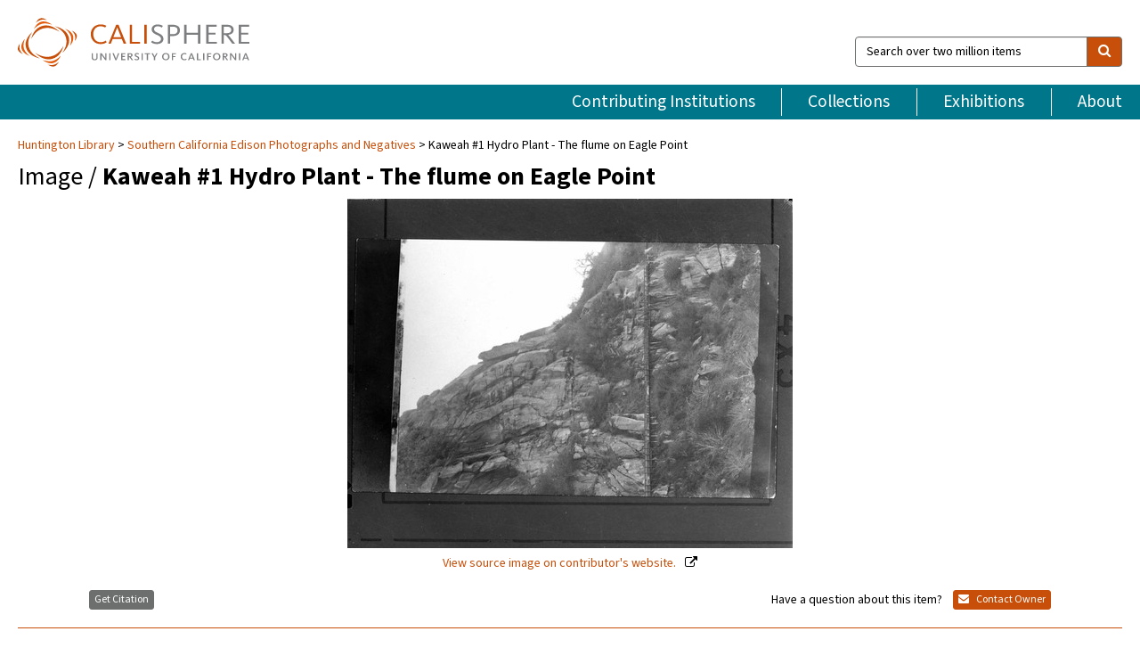

--- FILE ---
content_type: text/html; charset=UTF-8
request_url: https://calisphere.org/item/6e1eab4caf0c744b4d9b5e15afbf7ae1/
body_size: 2419
content:
<!DOCTYPE html>
<html lang="en">
<head>
    <meta charset="utf-8">
    <meta name="viewport" content="width=device-width, initial-scale=1">
    <title></title>
    <style>
        body {
            font-family: "Arial";
        }
    </style>
    <script type="text/javascript">
    window.awsWafCookieDomainList = [];
    window.gokuProps = {
"key":"AQIDAHjcYu/GjX+QlghicBgQ/7bFaQZ+m5FKCMDnO+vTbNg96AHf0QDR8N4FZ0BkUn8kcucXAAAAfjB8BgkqhkiG9w0BBwagbzBtAgEAMGgGCSqGSIb3DQEHATAeBglghkgBZQMEAS4wEQQMuq52ahLIzXS391ltAgEQgDujRkBXrrIUjgs1lAsFcu/9kgpI/IuavohSG7yE1BYsDzpFl4iqc4edkSwfTozI/iGO7lnWq3QC9N4X1w==",
          "iv":"D549tQHopgAAAcG8",
          "context":"qxShuY0nHh+aUp9PFhYYaRQrt+sZqPZUpXrj9WjRyrddq/pxBjS4cTvpogMi4sEC6xU17G2k5Bm8Qok2egGoGf4wz393JDh4BObEaBHkCKihlDwz7Z9a/N8WxZoz1ST2+RBD7fqBy629JXLaZuivUORgMNqJxx5CCELryaGa9jeskPKjkPHhhmDrRHNrHMzoN1b71AGcnECYKQVqNBGvpdfr0MXTakPgMRBoZSCpEXsjIMqQui+9s52YXLHuHraNm0kMi2TU+0y/nleGFPmpYJRFi9pIFkfpIx3HhhyKasokVuiJ+IvEimdD48DSKlXwNO1O6nl5ORyTuI+Cms+nHspIG7OgKOSxIKvb9on/XLOf7HjqmOPCkYSl79jeLX+jRauWwh6zktyMFLwwkMH4qn/H6hpJnMKtiAXlfcBOtFSGWIN+UbGXWNSm12j2ahBrN4atKdmOTxnamTMGrW0N0JGMlWKQbfxocyL087o1D+cIl2PBBvbC+vGjDJujLeHVopBFp1SgsSFVhzbMH4Vu/8gVnom4nGAHvNDyzQIMKlDB4R/6oLjXeebq1Au9Nd5NVgJ6LOAoz9gAXocWnXNEldyKkRoNsBIu/gVlg+9IfTnXCcFF0eTnNrjToOLHCaqzkEQvTsYH6dWLa8WVtmmOMX/QNuqLmqPAk9PMNlnb/Djq66k4lbaJGdNgv9aXQboWyUCFCdwXWjut3m+bPpljnlOKh90lrsDxN5asRMJxPmkDfPOMwcWanuQTnxjFbE6Bi7vsOi+406ePXB3m33LoliHeUh3E2TYYPg=="
};
    </script>
    <script src="https://5ec2a1ad32dc.d0db0a30.us-east-2.token.awswaf.com/5ec2a1ad32dc/46ee5c03b714/dcb236b90520/challenge.js"></script>
</head>
<body>
    <div id="challenge-container"></div>
    <script type="text/javascript">
        AwsWafIntegration.saveReferrer();
        AwsWafIntegration.checkForceRefresh().then((forceRefresh) => {
            if (forceRefresh) {
                AwsWafIntegration.forceRefreshToken().then(() => {
                    window.location.reload(true);
                });
            } else {
                AwsWafIntegration.getToken().then(() => {
                    window.location.reload(true);
                });
            }
        });
    </script>
    <noscript>
        <h1>JavaScript is disabled</h1>
        In order to continue, we need to verify that you're not a robot.
        This requires JavaScript. Enable JavaScript and then reload the page.
    </noscript>
</body>
</html>

--- FILE ---
content_type: text/html; charset=utf-8
request_url: https://calisphere.org/item/6e1eab4caf0c744b4d9b5e15afbf7ae1/
body_size: 8661
content:


<!doctype html>
<html lang="en" class="no-js no-jquery">
  <head>
    <meta property="fb:app_id" content="416629941766392" />
    <meta charset="utf-8">
    

  
<title>Kaweah #1 Hydro Plant - The flume on Eagle Point — Calisphere</title>
    <!-- social media "cards" -->
    <!--  ↓ $('meta[property=og\\:type]) start marker for pjax hack -->
    <meta property="og:type" content="website" />
    <meta property="og:site_name" content="Calisphere"/>
    <meta name="google-site-verification" content="zswkUoo5r_a8EcfZAPG__mc9SyeH4gX4x3_cHsOwwmk" />
    <!--  ↕ stuff in the middle gets swapped out on `pjax:success` -->
    <meta name="twitter:card" content="summary_large_image" />
    <meta name="twitter:title" property="og:title" content="Kaweah #1 Hydro Plant - The flume on Eagle Point" />
    <meta name="twitter:description" property="og:description" content="
      Kaweah #1 Hydro Plant - The flume on Eagle Point.
    " />
    
      <meta name="og:image" content="https://calisphere.org/crop/999x999/27711/8c601ccee4321154712d2634bd9c96a3" />
    
    <link rel="canonical" href="https://calisphere.org/item/6e1eab4caf0c744b4d9b5e15afbf7ae1/" />
    
    <!--  ↓ $('meta[name=twitter\\:creator]') this should come last for pjax hack -->
    <meta name="twitter:creator" content="@calisphere" />



    <meta name="viewport" content="width=device-width, initial-scale=1.0, user-scalable=yes">
    <link rel="apple-touch-icon-precomposed" href="/favicon-152x152.png?v=2">
    <!-- Force favicon refresh per this stack overflow: http://stackoverflow.com/questions/2208933/how-do-i-force-a-favicon-refresh -->
    
    
      <link rel="stylesheet" href="/static_root/styles/vendor.fec1607d3047.css" />
      <link rel="stylesheet" href="/static_root/styles/main.2a3435242b4c.css" />
    
    
    
    
    
      <script></script>
    
    <script>
      //no-jquery class is now effectively a no-js class
      document.getElementsByTagName('html')[0].classList.remove('no-jquery');
    </script>
    




<!-- Matomo -->
<script>
  var _paq = window._paq = window._paq || [];
  /* tracker methods like "setCustomDimension" should be called before "trackPageView" */
  (function() {
    var u="//matomo.cdlib.org/";
    _paq.push(['setTrackerUrl', u+'matomo.php']);
    _paq.push(['setSiteId', '5']);
    var d=document, g=d.createElement('script'), s=d.getElementsByTagName('script')[0];
    g.async=true; g.src=u+'matomo.js'; s.parentNode.insertBefore(g,s);
  })();
</script>
<!-- End Matomo Code -->


  </head>
  <body>
    
    <div class="container-fluid">
      <a href="#js-pageContent" class="skipnav">Skip to main content</a>
      <header class="header">
        <button class="header__mobile-nav-button js-global-header__bars-icon" aria-label="navigation">
          <i class="fa fa-bars"></i>
        </button>
        <a class="header__logo js-global-header-logo" href="/">
          <img src="/static_root/images/logo-calisphere.3beaef457f80.svg" alt="Calisphere">
        </a>
        <button class="header__mobile-search-button js-global-header__search-icon" aria-label="search">
          <i class="fa fa-search"></i>
        </button>

        <div class="header__search mobile-nav__item js-global-header__search is-closed">
          <form class="global-search" role="search" id="js-searchForm" action="/search/" method="get">
            <label class="sr-only" for="header__search-field">Search over two million items</label>
            <div class="input-group">
              <input id="header__search-field" form="js-searchForm" name="q" value="" type="search" class="form-control global-search__field js-globalSearch" placeholder="Search over two million items">
              <span class="input-group-btn">
                <button class="btn btn-default global-search__button" type="submit" aria-label="search">
                  <span class="fa fa-search"></span>
                </button>
              </span>
            </div>
          </form>
        </div>
        <div class="header__nav js-global-header__mobile-links is-closed" aria-expanded="false">
          <nav class="header-nav mobile-nav" aria-label="main navigation">
            <ul>
              <li>
                <a href="/institutions/" data-pjax="js-pageContent">Contributing Institutions</a>
              </li>
              <li>
                <a href="/collections/" data-pjax="js-pageContent">Collections</a>
              </li>
              <li>
                <a href="/exhibitions/" data-pjax="js-pageContent">Exhibitions</a>
              </li>
              <li>
                <a href="/about/" data-pjax="js-pageContent">About</a>
              </li>
            </ul>
          </nav>
        </div>
      </header>
      <main id="js-pageContent">

<div id="js-itemContainer" class="obj__container" data-itemId="6e1eab4caf0c744b4d9b5e15afbf7ae1">
  
    

<nav class="breadcrumb--style2" aria-label="breadcrumb navigation">
  <ul>
  
    <li>
      <a href="/institution/304/collections/" data-pjax="js-pageContent">
      
      Huntington Library
      </a>
    </li>
  

  
    <li>
      <a href="/collections/27711/" data-pjax="js-pageContent" class="js-relatedCollection">Southern California Edison Photographs and Negatives</a>
    </li>
  
    <li>Kaweah #1 Hydro Plant - The flume on Eagle Point</li>
  </ul>
</nav>

<h1 class="obj__heading">
  
    Image
  
 / <strong>Kaweah #1 Hydro Plant - The flume on Eagle Point</strong></h1>

<div id="js-objectViewport" data-item_id="6e1eab4caf0c744b4d9b5e15afbf7ae1">

  <div class="obj-container__simple-image">

  
  <a class="obj__link"
    
      href="http://hdl.huntington.org/cdm/ref/collection/p16003coll2/id/2601"
    
  >
  
    
      <div class="obj__icon-container">
        
          
          <img class="obj__simple-image" src="/clip/500x500/27711/8c601ccee4321154712d2634bd9c96a3" alt="Kaweah #1 Hydro Plant - The flume on Eagle Point" width=1010 height=792 style="
            width:
              
                
                  500px
                
              ; 
            height: 
              
                auto
              ;">
          
        

        
          
            <div class="obj__overlay-icon image"></div>
          
        
      </div>
    
    
    <div class="obj__caption">
      
        
          View source image
        
         on contributor's website.
      
    </div>
    
  
  </a>
  

</div>


</div>



<div class="modal fade" id="citationModal" tabindex="-1" role="dialog" aria-labelledby="citationModalTitle">
  <div class="modal-dialog" role="document">
    <div class="modal-content">
      <div class="modal-header">
        <button type="button" class="close" data-dismiss="modal" aria-label="Close"><span aria-hidden="true">&times;</span></button>
        <h4 class="modal-title" id="citationModalTitle">Get Citation</h4>
        <p class="margin-bottom-0">We recommend you include the following information in your citation. Look below the item for additional data you may want to include.</p>
      </div>
      <div class="modal-body">
        <textarea class="citation__textarea" aria-label="Citation" onclick="this.focus();this.select()">
Title: Kaweah #1 Hydro Plant - The flume on Eagle Point
Date: 1903
Collection: Southern California Edison Photographs and Negatives
Owning Institution: Huntington Library
Source: Calisphere
Date of access: January 21 2026 06:01
Permalink: https://calisphere.org/item/6e1eab4caf0c744b4d9b5e15afbf7ae1/</textarea>
      </div>
      <div class="modal-footer">
        <button type="button" class="btn btn-default" data-dismiss="modal">Close</button>
      </div>
    </div>
  </div>
</div>

<div class="modal fade" id="contactOwnerModal" tabindex="-1" role="dialog" aria-labelledby="contactOwnerModalTitle">
  <div class="modal-dialog" role="document">
    <div class="modal-content">
      <div class="modal-header">
        <button type="button" class="close" data-dismiss="modal" aria-label="Close"><span aria-hidden="true">&times;</span></button>
        <h4 class="modal-title" id="contactOwnerModalTitle">Contact Owning Institution</h4>
        <p class="margin-bottom-0">All fields are required.</p>
      </div>
      <form id="js-contactOwner" action="/contactOwner/" method="get">
        <div id="js-contactOwnerForm">
          <div class="modal-body">
            <div class="container-fluid">
              <div class="row">
                <div class="col-md-6">
                  <div class="contact-owner__form-col1">
                    <div class="well well-sm">
                      
                      Huntington Library<br/>
                      reference@huntington.org<br/>
                      (626) 405-2191<br/>
                      
                        <a href="https://huntington.org/library" target="_blank">https://huntington.org/library</a>
                      
                    </div>
                    <div class="form-group">
                      <label class="control-label" for="contactOwner-name">Name:</label>
                      <input type="text" class="form-control" id="contactOwner-name" placeholder="Your full name" form="js-contactOwner" name="name">
                    </div>
                    <div class="form-group">
                      <label class="control-label" for="contactOwner-email">Email:</label>
                      <input type="email" class="form-control" id="contactOwner-email" placeholder="Your email" form="js-contactOwner" name="email">
                    </div>
                    <div class="form-group">
                      <label class="control-label has-feedback" for="contactOwner-verifyEmail">Verify Email:</label>
                      <input type="email" class="form-control" id="contactOwner-verifyEmail" placeholder="Verify your email">
                    </div>
                    <div class="form-group">
                      <label class="control-label" for="contactOwner-demographic">How would you best describe yourself?</label>
                      <select id="contactOwner-demographic" class="form-control" form="js-contactOwner" name="demographic">
                        <option value="teacher">K-12 teacher or librarian</option>
                        <option value="student">K-12 student</option>
                        <option value="college">College student</option>
                        <option value="gradstudent">Graduate student</option>
                        <option value="faculty">Faculty or Academic Researcher</option>
                        <option value="archivist">Archivist or Librarian</option>
                        <option value="genealogist">Genealogist or family researcher</option>
                        <option value="other">Other, please specify</option>
                      </select>
                    </div>
                    <div class="form-group">
                      <label class="sr-only" for="contactOwner-specifiedDemographic">If "Other," please specify</label>
                      <input type="text" class="form-control" id="contactOwner-specifiedDemographic" placeholder='If "Other," please specify' form="js-contactOwner" name="demographic-specification" disabled>
                    </div>
                  </div>
                </div>
                <div class="col-md-6 contact-owner__form-border">
                  <div class="contact-owner__form-col2">
                    <div class="well well-sm">Every item on Calisphere has been contributed to the site by a California institution. The institution can answer questions about this item, assit you with obtaining a hi-res copy, and gather additional information you may have about it. If you are experiencing technical issues, we'd request that you contact Calisphere directly.</div>
                    <div class="form-group">
                      <div class="form-group">
                        <label class="control-label" for="contactOwner-requestReason">Nature of Request</label>
                        <select id="contactOwner-requestReason" class="form-control" form="js-contactOwner" name="request_reason">
                          <option selected>Request high-resolution copy of item</option>
                          <option>Ask a copyright question</option>
                          <option>Get more information</option>
                          <option>Report an error</option>
                          <option>Leave a comment</option>
                        </select>
                      </div>
                      <div class="form-group">
                        <label class="control-label" >Subject:</label>
                        <p class="form-control-static">RE: Calisphere: <span class="js-requestReason">Request high-resolution copy of item</span> for Kaweah #1 Hydro Plant - The flume on Eagle Point</p>
                      </div>
                      <div class="form-group">
                        <label class="control-label" for="contactOwner-message">Message</label>
                        <textarea id="contactOwner-message" class="form-control contact-owner__form-textarea" form="js-contactOwner" name="message"></textarea>
                      </div>
                    </div>
                  </div>
                </div>
              </div>
            </div>
          </div>
          <div class="modal-footer">
            <div class="float-left">
              <input type="checkbox" id="contactOwner-copySelf" form="js-contactOwner" name="copySelf">
              <label for="contactOwner-copySelf">Check to send a copy of this message to your email.</label>
            </div>
            <div class="float-right">
              <button type="button" class="btn btn-default" data-dismiss="modal">Cancel</button>
              <button id="contactOwner-submit" type="submit" class="btn btn-calisphere" form="js-contactOwner">Submit</button>
            </div>
          </div>
        </div>
      </form>
    </div>
  </div>
</div>





<div class="obj-buttons">

  <div class="obj-button">
    <a class="btn btn-xs obj-buttons__citation" href="javascript: void(0)" data-toggle="modal" data-target="#citationModal">Get Citation</a>
  </div>

  <div class="obj-buttons__contact-text">
    <span>Have a question about this item? </span>
  </div>

  <div class="obj-button__contact-owner">
    <a class="btn btn-xs button__contact-owner" 
      href="/institution/304/collections/"
      data-pjax="js-pageContent"
      >
      <span class="fa fa-envelope"></span>
      Contact Owner
    </a>
  </div>

  

  
</div>


<h2 class="meta-heading">
  
    Item information.
    
    <a class="meta-heading__preview-link" href="http://hdl.huntington.org/cdm/ref/collection/p16003coll2/id/2601">
      View source record on contributor's website.
    </a>
    
  
</h2>

<div class="row">
  <div class="col-md-8">
    
      <div class="meta-block" itemscope itemtype="https://schema.org/CreativeWork">

  <dl class="meta-block__list">
    <!-- Indexed At: 2024-07-11T16:19:42.442847 -->
    <!-- Page: unknown -->
    <!-- Version Path: initial -->
    <dt class="meta-block__type">Title</dt>
    <dd class="meta-block__defin" itemprop="name">Kaweah #1 Hydro Plant - The flume on Eagle Point<br/> </dd>

    

    

    

    
      <dt class="meta-block__type">Date Created and/or Issued</dt>
      <dd class="meta-block__defin" itemprop="dateCreated">1903 <br> 1904 <br> 1905 <br> 1906 <br> 1907 <br> 1908 <br> 1909 <br> 1910 <br> 1911 <br> 1912 <br> 1913 <br> </dd>
    

    

    
      <dt class="meta-block__type">Contributing Institution</dt>
      <dd class="meta-block__defin" itemprop="provider">
        
          <a
            href="/institution/304/collections/"
            data-pjax="js-pageContent"
            data-ga-code=""
            data-ga-dim2="huntington-library"
          >
          
          Huntington Library</a> <br>
        
      </dd>
    

    
      <dt class="meta-block__type">Collection</dt>
      <dd class="meta-block__defin" itemprop="isPartOf">
        <a
          href="/collections/27711/"
          data-pjax="js-pageContent"
          class="js-relatedCollection"
          data-ga-dim1="southern-california-edison-photographs-and-negativessouthern-california-edison-photographs-and-negativ"
          data-ga-dim4="OAI"
        >Southern California Edison Photographs and Negatives</a> <br> </dd>
    

    
      <dt class="meta-block__type">Rights Information</dt>
      <dd class="meta-block__defin">
      
        For information on using Huntington Library materials, please see Reproductions of Huntington Library Holdings: <a href="https://www.huntington.org/library-rights-permissions" rel="nofollow">https://www.huntington.org/library-rights-permissions</a> <br>
      
      
    

    

    

    <!-- rights date is not currently multivalued -->
    

    
			<dt class="meta-block__type">Description</dt>
			<dd class="meta-block__defin" itemprop="description">Kaweah #1 Hydro Plant - The flume on Eagle Point. <br> </dd>
		

    
			<dt class="meta-block__type">Type</dt>
			<dd class="meta-block__defin">image <br> </dd>
		

    
			<dt class="meta-block__type">Format</dt>
			<dd class="meta-block__defin">image/jpeg <br> </dd>
		

    

    
			<dt class="meta-block__type">Extent</dt>
			<dd class="meta-block__defin">Copy negative ; 4x5 <br> </dd>
		

    
			<dt class="meta-block__type">Identifier</dt>
			<dd class="meta-block__defin">04 - 00717 <br> 230330 <br> <a href="http://hdl.huntington.org/cdm/ref/collection/p16003coll2/id/2601" rel="nofollow">http://hdl.huntington.org/cdm/ref/collection/p16003coll2/id/2601</a> <br> </dd>
		

    

    
      <dt class="meta-block__type">Subject</dt>
			<dd class="meta-block__defin" itemprop="about">Flumes <br> Hydroelectric power-plants <br> </dd>
		

    

    
			<dt class="meta-block__type">Place</dt>
			<dd class="meta-block__defin">Three Rivers (Calif.) <br> Tulare County (Calif.) <br> </dd>
		

    
			<dt class="meta-block__type">Source</dt>
			<dd class="meta-block__defin">Southern California Edison Photographs and Negatives <br> Mount Whitney Power and Electric (MWP&amp;E) <br> Southern California Edison Photographs and Negatives, Huntington Digital Library <br> </dd>
		

    

    

    

    

  </dl>

</div>

    
  </div>
  <div class="col-md-4">
    <div class="meta-sidebar">
      <div class="meta-sidebar__block">
        <h3>About the collections in Calisphere</h3>
        <p>Learn more about the collections in Calisphere. View our <a href="/overview/" data-pjax="js-pageContent">statement on digital primary resources</a>.</p>
      </div>
      <div class="meta-sidebar__block">
        <h3>Copyright, permissions, and use</h3>
        <p>If you're wondering about permissions and what you can do with this item, a good starting point is the "rights information" on this page. See our <a href="/terms/" data-pjax="js-pageContent">terms of use</a> for more tips.</p>
      </div>
      <div class="meta-sidebar__block">
        <h3>Share your story</h3>
        <p>Has Calisphere helped you advance your research, complete a project, or find something meaningful? We'd love to hear about it; please <a href="/contact/" data-pjax="js-pageContent">send us a message</a>.</p>
      </div>
    </div>
  </div>
</div>



  
</div>

<h2>Explore related content on Calisphere:</h2>

<div id="js-relatedExhibitions"></div>

<div id="js-carouselContainer" class="carousel__container">
  


  
    <div class="carousel__search-results" data-set="mlt-set">
      <strong>Similar items</strong> on Calisphere
    </div>
  

  
    &nbsp;
  

  

  <div class="carousel" id="js-carousel" data-carousel_start="" data-numFound="25">
    

  
  <div class="js-carousel_item carousel__item">
    <a class="carousel__link js-item-link" href="/item/6e1eab4caf0c744b4d9b5e15afbf7ae1/" data-item_id="6e1eab4caf0c744b4d9b5e15afbf7ae1" data-item_number="">
      <div class="thumbnail__container">
        
          <img
          data-lazy="/crop/120x120/27711/8c601ccee4321154712d2634bd9c96a3"
          
          class="carousel__image"
          
          alt="Kaweah #1 Hydro Plant - The flume on Eagle Point"
          >

          

        
      </div>
      <div class="carousel__thumbnail-caption">: Kaweah #1 Hydro Plant - The flume on Eagle Point
      </div>
    </a>
  </div>
  
  <div class="js-carousel_item carousel__item">
    <a class="carousel__link js-item-link" href="/item/447d6ab51e8473ea0eff3d8990ec03e3/" data-item_id="447d6ab51e8473ea0eff3d8990ec03e3" data-item_number="">
      <div class="thumbnail__container">
        
          <img
          data-lazy="/crop/120x120/27711/8329464e4547cabc95c4da5f89221c1a"
          
          class="carousel__image"
          
          alt="Big Creek Powerhouse #3"
          >

          

        
      </div>
      <div class="carousel__thumbnail-caption">: Big Creek Powerhouse #3
      </div>
    </a>
  </div>
  
  <div class="js-carousel_item carousel__item">
    <a class="carousel__link js-item-link" href="/item/365b4cfa60a32dfef2b6f89b6271d103/" data-item_id="365b4cfa60a32dfef2b6f89b6271d103" data-item_number="">
      <div class="thumbnail__container">
        
          <img
          data-lazy="/crop/120x120/27711/cc3ee3f0b9f7fc2db9bb7ecbbdd41ff2"
          
          class="carousel__image"
          
          alt="The sandbox and flumeline at Santa Ana River #1 Hydro Plant"
          >

          

        
      </div>
      <div class="carousel__thumbnail-caption">: The sandbox and flumeline at Santa Ana River #1 Hydro Plant
      </div>
    </a>
  </div>
  
  <div class="js-carousel_item carousel__item">
    <a class="carousel__link js-item-link" href="/item/37cb17ab82289a90b63bc120f9c9caa7/" data-item_id="37cb17ab82289a90b63bc120f9c9caa7" data-item_number="">
      <div class="thumbnail__container">
        
          <img
          data-lazy="/crop/120x120/27711/2dbcbcd6107c7d71ed2cc884e5687365"
          
          class="carousel__image"
          
          alt="A distant view of the spillway on the flume of Mill Creek …"
          >

          

        
      </div>
      <div class="carousel__thumbnail-caption">: A distant view of the spillway on the flume of Mill Creek …
      </div>
    </a>
  </div>
  
  <div class="js-carousel_item carousel__item">
    <a class="carousel__link js-item-link" href="/item/00314d34f006f35ac8574b3e5b6c80d1/" data-item_id="00314d34f006f35ac8574b3e5b6c80d1" data-item_number="">
      <div class="thumbnail__container">
        
          <img
          data-lazy="/crop/120x120/27711/bd31bc88f6bd6e3dd1a8a14cccf19340"
          
          class="carousel__image"
          
          alt="A long distance view of a flume of Kaweah #1 Hydro Plant"
          >

          

        
      </div>
      <div class="carousel__thumbnail-caption">: A long distance view of a flume of Kaweah #1 Hydro Plant
      </div>
    </a>
  </div>
  
  <div class="js-carousel_item carousel__item">
    <a class="carousel__link js-item-link" href="/item/0099349db8ccde59d09cb3fcdc41b3d1/" data-item_id="0099349db8ccde59d09cb3fcdc41b3d1" data-item_number="">
      <div class="thumbnail__container">
        
          <img
          data-lazy="/crop/120x120/27711/7a97058770f6614e6c80cebf37e07150"
          
          class="carousel__image"
          
          alt="The flume and sandbox at Lytle Creek Hydro Plant"
          >

          

        
      </div>
      <div class="carousel__thumbnail-caption">: The flume and sandbox at Lytle Creek Hydro Plant
      </div>
    </a>
  </div>
  
  <div class="js-carousel_item carousel__item">
    <a class="carousel__link js-item-link" href="/item/eb332ec1fc997f6eba1f5e03c68a7084/" data-item_id="eb332ec1fc997f6eba1f5e03c68a7084" data-item_number="">
      <div class="thumbnail__container">
        
          <img
          data-lazy="/crop/120x120/27711/923856efcfbfa0ee8c99d06476321939"
          
          class="carousel__image"
          
          alt="The Rock Break Shed on the Santa Ana River #1 Hydro Plant …"
          >

          

        
      </div>
      <div class="carousel__thumbnail-caption">: The Rock Break Shed on the Santa Ana River #1 Hydro Plant …
      </div>
    </a>
  </div>
  
  <div class="js-carousel_item carousel__item">
    <a class="carousel__link js-item-link" href="/item/eba104e67562680cd10e81fab83e1269/" data-item_id="eba104e67562680cd10e81fab83e1269" data-item_number="">
      <div class="thumbnail__container">
        
          <img
          data-lazy="/crop/120x120/27711/afb5a2b4cff4e50dc58acbf3e1e43582"
          
          class="carousel__image"
          
          alt="A stretch of fluming being built at Mill Creek #3 Hydro Plant"
          >

          

        
      </div>
      <div class="carousel__thumbnail-caption">: A stretch of fluming being built at Mill Creek #3 Hydro Plant
      </div>
    </a>
  </div>
  
  <div class="js-carousel_item carousel__item">
    <a class="carousel__link js-item-link" href="/item/ecec50f893c7542c07a11ff9fc1360aa/" data-item_id="ecec50f893c7542c07a11ff9fc1360aa" data-item_number="">
      <div class="thumbnail__container">
        
          <img
          data-lazy="/crop/120x120/27711/12f3823dd05fbd7613800f79d0f127e8"
          
          class="carousel__image"
          
          alt="The Middle Fork branch conduit (flume) at Kaweah #3 Hydro Plant"
          >

          

        
      </div>
      <div class="carousel__thumbnail-caption">: The Middle Fork branch conduit (flume) at Kaweah #3 Hydro Plant
      </div>
    </a>
  </div>
  
  <div class="js-carousel_item carousel__item">
    <a class="carousel__link js-item-link" href="/item/ee45c49a96b1cad8cecab39393e269b9/" data-item_id="ee45c49a96b1cad8cecab39393e269b9" data-item_number="">
      <div class="thumbnail__container">
        
          <img
          data-lazy="/crop/120x120/27711/65c32738ef902adbca8a23a8cc3f3e6a"
          
          class="carousel__image"
          
          alt="View of the flumeline near the end of the conduit at Tule …"
          >

          

        
      </div>
      <div class="carousel__thumbnail-caption">: View of the flumeline near the end of the conduit at Tule …
      </div>
    </a>
  </div>
  
  <div class="js-carousel_item carousel__item">
    <a class="carousel__link js-item-link" href="/item/f25e62a6d5f1251ae254c5a939506f04/" data-item_id="f25e62a6d5f1251ae254c5a939506f04" data-item_number="">
      <div class="thumbnail__container">
        
          <img
          data-lazy="/crop/120x120/27711/4a98352843934dc928a422d5c010d33c"
          
          class="carousel__image"
          
          alt="Flume station #129 at Kaweah #2 Hydro Plant"
          >

          

        
      </div>
      <div class="carousel__thumbnail-caption">: Flume station #129 at Kaweah #2 Hydro Plant
      </div>
    </a>
  </div>
  
  <div class="js-carousel_item carousel__item">
    <a class="carousel__link js-item-link" href="/item/f3c3c42a9035ee8e9ee0d4512def2c53/" data-item_id="f3c3c42a9035ee8e9ee0d4512def2c53" data-item_number="">
      <div class="thumbnail__container">
        
          <img
          data-lazy="/crop/120x120/27711/efa0838897f35a3dd60e2f5bd420ef20"
          
          class="carousel__image"
          
          alt="View of a section of the flume line at Kaweah #2 Hydro …"
          >

          

        
      </div>
      <div class="carousel__thumbnail-caption">: View of a section of the flume line at Kaweah #2 Hydro …
      </div>
    </a>
  </div>
  
  <div class="js-carousel_item carousel__item">
    <a class="carousel__link js-item-link" href="/item/18952d3f597f492ecaadf60169b1455c/" data-item_id="18952d3f597f492ecaadf60169b1455c" data-item_number="">
      <div class="thumbnail__container">
        
          <img
          data-lazy="/crop/120x120/27711/296db5aa4d6f1e4dbe08a19ee9fa4c06"
          
          class="carousel__image"
          
          alt="Distant view of the conduit for Tule Plant"
          >

          

        
      </div>
      <div class="carousel__thumbnail-caption">: Distant view of the conduit for Tule Plant
      </div>
    </a>
  </div>
  
  <div class="js-carousel_item carousel__item">
    <a class="carousel__link js-item-link" href="/item/18bc7b5cb26d01d538661be7a4b0c926/" data-item_id="18bc7b5cb26d01d538661be7a4b0c926" data-item_number="">
      <div class="thumbnail__container">
        
          <img
          data-lazy="/crop/120x120/27711/1eea9c7025478db2746211da858aee33"
          
          class="carousel__image"
          
          alt="A repair crew repairing damage to the ditch carrying water to the …"
          >

          

        
      </div>
      <div class="carousel__thumbnail-caption">: A repair crew repairing damage to the ditch carrying water to the …
      </div>
    </a>
  </div>
  
  <div class="js-carousel_item carousel__item">
    <a class="carousel__link js-item-link" href="/item/f6f57546b9d38086d3536fade8a8dee0/" data-item_id="f6f57546b9d38086d3536fade8a8dee0" data-item_number="">
      <div class="thumbnail__container">
        
          <img
          data-lazy="/crop/120x120/27711/1c181e9c086984e528c56fabab08e92a"
          
          class="carousel__image"
          
          alt="The Middle Fork conduit (flume) at Kaweah #3 Hydro Plant"
          >

          

        
      </div>
      <div class="carousel__thumbnail-caption">: The Middle Fork conduit (flume) at Kaweah #3 Hydro Plant
      </div>
    </a>
  </div>
  
  <div class="js-carousel_item carousel__item">
    <a class="carousel__link js-item-link" href="/item/f8ef7371e3f7fe10554ae895a4fbf2df/" data-item_id="f8ef7371e3f7fe10554ae895a4fbf2df" data-item_number="">
      <div class="thumbnail__container">
        
          <img
          data-lazy="/crop/120x120/27711/5b7f79f5166b0c1deecdd0cfe8743461"
          
          class="carousel__image"
          
          alt="Sheep Cliff flume at Mill Creek #2 Hydro Plant high on the …"
          >

          

        
      </div>
      <div class="carousel__thumbnail-caption">: Sheep Cliff flume at Mill Creek #2 Hydro Plant high on the …
      </div>
    </a>
  </div>
  
  <div class="js-carousel_item carousel__item">
    <a class="carousel__link js-item-link" href="/item/195798e928a9d521749954b37b5f75f2/" data-item_id="195798e928a9d521749954b37b5f75f2" data-item_number="">
      <div class="thumbnail__container">
        
          <img
          data-lazy="/crop/120x120/27711/e26da024876f80b02d31ebc79ff7f96f"
          
          class="carousel__image"
          
          alt="A distant view of a flume for Mill Creek #3"
          >

          

        
      </div>
      <div class="carousel__thumbnail-caption">: A distant view of a flume for Mill Creek #3
      </div>
    </a>
  </div>
  
  <div class="js-carousel_item carousel__item">
    <a class="carousel__link js-item-link" href="/item/fc0fbab6ff41310e8f5271e796958a04/" data-item_id="fc0fbab6ff41310e8f5271e796958a04" data-item_number="">
      <div class="thumbnail__container">
        
          <img
          data-lazy="/crop/120x120/27711/7b1f806112a7978d0f220fcbe827558b"
          
          class="carousel__image"
          
          alt="An unknown flumeline in the mountains"
          >

          

        
      </div>
      <div class="carousel__thumbnail-caption">: An unknown flumeline in the mountains
      </div>
    </a>
  </div>
  
  <div class="js-carousel_item carousel__item">
    <a class="carousel__link js-item-link" href="/item/fc903f3d4b76053b7de8b530e446ab2e/" data-item_id="fc903f3d4b76053b7de8b530e446ab2e" data-item_number="">
      <div class="thumbnail__container">
        
          <img
          data-lazy="/crop/120x120/27711/80eb5b52a9f54bf4d1efe10fb6b1a640"
          
          class="carousel__image"
          
          alt="Long distance view of flume at Kaweah #1 Hydro Plant"
          >

          

        
      </div>
      <div class="carousel__thumbnail-caption">: Long distance view of flume at Kaweah #1 Hydro Plant
      </div>
    </a>
  </div>
  
  <div class="js-carousel_item carousel__item">
    <a class="carousel__link js-item-link" href="/item/1ad38a3b0da6cd6385c29a1e0b36f397/" data-item_id="1ad38a3b0da6cd6385c29a1e0b36f397" data-item_number="">
      <div class="thumbnail__container">
        
          <img
          data-lazy="/crop/120x120/27711/71c97b4f0319c9a9ab29b86d3d81e0f3"
          
          class="carousel__image"
          
          alt="Close-up of a joint on flume #1 of Kaweah #2 Hydro Plant"
          >

          

        
      </div>
      <div class="carousel__thumbnail-caption">: Close-up of a joint on flume #1 of Kaweah #2 Hydro Plant
      </div>
    </a>
  </div>
  
  <div class="js-carousel_item carousel__item">
    <a class="carousel__link js-item-link" href="/item/1baeba2a6fa1100119ad21f831a6e924/" data-item_id="1baeba2a6fa1100119ad21f831a6e924" data-item_number="">
      <div class="thumbnail__container">
        
          <img
          data-lazy="/crop/120x120/27711/4b121f94d139f94bed9a89cadc6473d4"
          
          class="carousel__image"
          
          alt="The sandbox at Tule Plant"
          >

          

        
      </div>
      <div class="carousel__thumbnail-caption">: The sandbox at Tule Plant
      </div>
    </a>
  </div>
  
  <div class="js-carousel_item carousel__item">
    <a class="carousel__link js-item-link" href="/item/1d8a26f09ecc1ea43908f9e47c077028/" data-item_id="1d8a26f09ecc1ea43908f9e47c077028" data-item_number="">
      <div class="thumbnail__container">
        
          <img
          data-lazy="/crop/120x120/27711/ca8c614bbd0b20a74f6c776d6a6ead43"
          
          class="carousel__image"
          
          alt="The forebay and spillway at Kaweah #1 Hydro Plant"
          >

          

        
      </div>
      <div class="carousel__thumbnail-caption">: The forebay and spillway at Kaweah #1 Hydro Plant
      </div>
    </a>
  </div>
  
  <div class="js-carousel_item carousel__item">
    <a class="carousel__link js-item-link" href="/item/1d9833b6653b6ebf79c6b0434c28551e/" data-item_id="1d9833b6653b6ebf79c6b0434c28551e" data-item_number="">
      <div class="thumbnail__container">
        
          <img
          data-lazy="/crop/120x120/27711/9f42a5fc0ee60f12d01cef3548aa8d51"
          
          class="carousel__image"
          
          alt="The main conduit completed at Kaweah #3 Hydro Plant"
          >

          

        
      </div>
      <div class="carousel__thumbnail-caption">: The main conduit completed at Kaweah #3 Hydro Plant
      </div>
    </a>
  </div>
  
  <div class="js-carousel_item carousel__item">
    <a class="carousel__link js-item-link" href="/item/1dbfd1ad69ce5d8dd570beec6f780b2f/" data-item_id="1dbfd1ad69ce5d8dd570beec6f780b2f" data-item_number="">
      <div class="thumbnail__container">
        
          <img
          data-lazy="/crop/120x120/27711/506827787b5441419c61ab03146ee595"
          
          class="carousel__image"
          
          alt="A break in a flume at Kaweah #1 Hydro Plant"
          >

          

        
      </div>
      <div class="carousel__thumbnail-caption">: A break in a flume at Kaweah #1 Hydro Plant
      </div>
    </a>
  </div>
  
  <div class="js-carousel_item carousel__item">
    <a class="carousel__link js-item-link" href="/item/03a6ba97ca1c9f9659411095f046932b/" data-item_id="03a6ba97ca1c9f9659411095f046932b" data-item_number="">
      <div class="thumbnail__container">
        
          <img
          data-lazy="/crop/120x120/27711/945abd098618bc7c1135fb79aa27cb49"
          
          class="carousel__image"
          
          alt="A group of men clearing a landslide on the Mill Creek #2 …"
          >

          

        
      </div>
      <div class="carousel__thumbnail-caption">: A group of men clearing a landslide on the Mill Creek #2 …
      </div>
    </a>
  </div>
  

  </div>

</div>

<div class="related-coll__item-wrapper">
  <div class="related-coll--search-results-page" id="js-relatedCollections">
    


<div class="related-coll" id="related-coll">
  <div class="related-coll__title">
    <!-- if we're on an item page -->
    
      <!-- if we've explicitly selected a single collection from the facet sidebar -->
      
        <strong>Collections</strong> containing your search results (1 found)
      
    
  </div>
  <div class="related-coll__lockup-container">
  
    <div class="col-xs-12 col-sm-4" role="group" aria-labelledby="label-southern-california-edison-photographs-and-negatives">
      <a class="related-coll__link js-relatedCollection" href="/collections/27711/" data-pjax="js-pageContent">
        <div class="related-coll__container">
          <div class="col-xs-12 col-sm-12">

            
            
            
            <div class="related-coll__thumbnail-container1">
              
                <img
                src="/crop/300x300/27711/8c601ccee4321154712d2634bd9c96a3"
                class="thumbnail__image"
                alt="">

                

              
            </div>
            
            
            
            <div class="related-coll__thumbnail-container2">
              
                <img
                src="/crop/300x300/27711/0ba61aa0f368efd4ab9393cada35fcca"
                class="thumbnail__image"
                alt="">

                

              
            </div>
            
            
            
            <div class="related-coll__thumbnail-container3">
              
                <img
                src="/crop/300x300/27711/5d57e02c55ef0cc4ac0aad819bf3d968"
                class="thumbnail__image"
                alt="">

                

              
            </div>
            
            
            
            
            
          </div>
          <div class="col-xs-12 col-sm-12 related-coll__caption" id="label-southern-california-edison-photographs-and-negatives">
            <p>Southern California Edison Photographs and Negatives</p>
            <p>Institution: Huntington Library</p>
          </div>
        </div>
      </a>
    </div>
  

  

  
  </div>

</div>

  </div>
</div>
<!--
  header returned from solr; for debugging
  
  -->
</main>
      
<footer class="footer">
  <a class="footer__logo js-global-header-logo" href="/">
    <img src="/static_root/images/logo-calisphere.3beaef457f80.svg" alt="Calisphere">
  </a>

  <div class="footer__search mobile-nav__item">
    <form class="global-search" role="search" id="js-footerSearch" action="/search/" method="get">
      <label for="footer__search-field" class="global-search__label">Search over two million items</label>
      <div class="input-group">
        <input id="footer__search-field" form="js-footerSearch" name="q" value="" type="search" class="form-control global-search__field js-globalSearch">
        <span class="input-group-btn">
          <button class="btn btn-default global-search__button" type="submit" aria-label="search"><span class="fa fa-search"></span>
          </button>
        </span>
      </div>
    </form>
  </div>

  <div class="footer__nav">
    <nav class="footer-nav mobile-nav" aria-label="footer navigation">
      <ul>
        <li>
          <a href="/" data-pjax="js-pageContent">
            Home
          </a>
        </li>
        <li>
          <a href="/about/" data-pjax="js-pageContent">
            About Calisphere
          </a>
        </li>
        <li>
          <a href="/institutions/" data-pjax="js-pageContent">
            Contributing Institutions
          </a>
        </li>
        <li>
          <a href="/collections/" data-pjax="js-pageContent">
            Collections
          </a>
        </li>
        <li>
          <a href="/exhibitions/" data-pjax="js-pageContent">
            Exhibitions
          </a>
        </li>
        <li>
          <a href="/help/" data-pjax="js-pageContent">
            FAQs
          </a>
        </li>
        <li>
          <a href="/terms/" data-pjax="js-pageContent">
            Terms of Use
          </a>
        </li>
        <li>
          <a href="/privacy/" data-pjax="js-pageContent">
            Privacy Statement
          </a>
        </li>
        <li>
          <a href="https://cdlib.org/about/policies-and-guidelines/accessibility/">Accessibility</a>
        </li>
        <li>
          <a href="/contact/" data-pjax="js-pageContent">
            Contact Us
          </a>
        </li>
      </ul>
    </nav>
  </div>

  <div class="footer__copyright">
    Calisphere is a service of the <a href="https://libraries.universityofcalifornia.edu/">UC Libraries</a>,<br> powered by the <a href="https://cdlib.org/">California Digital Library</a>.
  </div>
  <div class="footer__social-icons" role="group" aria-labelledby="footer-connect-label">
    <span id="footer-connect-label">Connect with us:</span>
    <a class="footer__twitter-icon"
       href="https://twitter.com/calisphere"
       aria-label="Calisphere on Twitter"><span class="fa fa-twitter-square"></span>
    </a>
    <a class="footer__facebook-icon"
       href="https://www.facebook.com/calisphere"
       aria-label="Calisphere on Facebook"><span class="fa fa-facebook-square"></span>
    </a>
  </div>
</footer>

    </div>

    
    
      <script src="/static_root/scripts/vendor.740415ea1c91.js"></script>
      <script src="/static_root/scripts/vendor/modernizr.a70e209a2b26.js"></script>
    

    <script src="/static_root/scripts/calisphere.4af31f4c8753.js"></script>

    
    
  </body>
</html>


--- FILE ---
content_type: text/html; charset=utf-8
request_url: https://calisphere.org/carousel/?itemId=6e1eab4caf0c744b4d9b5e15afbf7ae1&rows=24&start=0&init=true
body_size: 2464
content:



  
    <div class="carousel__search-results" data-set="mlt-set">
      <strong>Similar items</strong> on Calisphere
    </div>
  

  
    &nbsp;
  

  

  <div class="carousel" id="js-carousel" data-carousel_start="0" data-numFound="25">
    

  
  <div class="js-carousel_item carousel__item--selected">
    <a class="carousel__link js-item-link" href="/item/6e1eab4caf0c744b4d9b5e15afbf7ae1/" data-item_id="6e1eab4caf0c744b4d9b5e15afbf7ae1" data-item_number="0">
      <div class="thumbnail__container">
        
          <img
          data-lazy="/crop/120x120/27711/8c601ccee4321154712d2634bd9c96a3"
          
          class="carousel__image--selected"
          
          alt="Kaweah #1 Hydro Plant - The flume on Eagle Point"
          >

          

        
      </div>
      <div class="carousel__thumbnail-caption">0: Kaweah #1 Hydro Plant - The flume on Eagle Point
      </div>
    </a>
  </div>
  
  <div class="js-carousel_item carousel__item">
    <a class="carousel__link js-item-link" href="/item/447d6ab51e8473ea0eff3d8990ec03e3/" data-item_id="447d6ab51e8473ea0eff3d8990ec03e3" data-item_number="1">
      <div class="thumbnail__container">
        
          <img
          data-lazy="/crop/120x120/27711/8329464e4547cabc95c4da5f89221c1a"
          
          class="carousel__image"
          
          alt="Big Creek Powerhouse #3"
          >

          

        
      </div>
      <div class="carousel__thumbnail-caption">1: Big Creek Powerhouse #3
      </div>
    </a>
  </div>
  
  <div class="js-carousel_item carousel__item">
    <a class="carousel__link js-item-link" href="/item/365b4cfa60a32dfef2b6f89b6271d103/" data-item_id="365b4cfa60a32dfef2b6f89b6271d103" data-item_number="2">
      <div class="thumbnail__container">
        
          <img
          data-lazy="/crop/120x120/27711/cc3ee3f0b9f7fc2db9bb7ecbbdd41ff2"
          
          class="carousel__image"
          
          alt="The sandbox and flumeline at Santa Ana River #1 Hydro Plant"
          >

          

        
      </div>
      <div class="carousel__thumbnail-caption">2: The sandbox and flumeline at Santa Ana River #1 Hydro Plant
      </div>
    </a>
  </div>
  
  <div class="js-carousel_item carousel__item">
    <a class="carousel__link js-item-link" href="/item/37cb17ab82289a90b63bc120f9c9caa7/" data-item_id="37cb17ab82289a90b63bc120f9c9caa7" data-item_number="3">
      <div class="thumbnail__container">
        
          <img
          data-lazy="/crop/120x120/27711/2dbcbcd6107c7d71ed2cc884e5687365"
          
          class="carousel__image"
          
          alt="A distant view of the spillway on the flume of Mill Creek …"
          >

          

        
      </div>
      <div class="carousel__thumbnail-caption">3: A distant view of the spillway on the flume of Mill Creek …
      </div>
    </a>
  </div>
  
  <div class="js-carousel_item carousel__item">
    <a class="carousel__link js-item-link" href="/item/00314d34f006f35ac8574b3e5b6c80d1/" data-item_id="00314d34f006f35ac8574b3e5b6c80d1" data-item_number="4">
      <div class="thumbnail__container">
        
          <img
          data-lazy="/crop/120x120/27711/bd31bc88f6bd6e3dd1a8a14cccf19340"
          
          class="carousel__image"
          
          alt="A long distance view of a flume of Kaweah #1 Hydro Plant"
          >

          

        
      </div>
      <div class="carousel__thumbnail-caption">4: A long distance view of a flume of Kaweah #1 Hydro Plant
      </div>
    </a>
  </div>
  
  <div class="js-carousel_item carousel__item">
    <a class="carousel__link js-item-link" href="/item/0099349db8ccde59d09cb3fcdc41b3d1/" data-item_id="0099349db8ccde59d09cb3fcdc41b3d1" data-item_number="5">
      <div class="thumbnail__container">
        
          <img
          data-lazy="/crop/120x120/27711/7a97058770f6614e6c80cebf37e07150"
          
          class="carousel__image"
          
          alt="The flume and sandbox at Lytle Creek Hydro Plant"
          >

          

        
      </div>
      <div class="carousel__thumbnail-caption">5: The flume and sandbox at Lytle Creek Hydro Plant
      </div>
    </a>
  </div>
  
  <div class="js-carousel_item carousel__item">
    <a class="carousel__link js-item-link" href="/item/eb332ec1fc997f6eba1f5e03c68a7084/" data-item_id="eb332ec1fc997f6eba1f5e03c68a7084" data-item_number="6">
      <div class="thumbnail__container">
        
          <img
          data-lazy="/crop/120x120/27711/923856efcfbfa0ee8c99d06476321939"
          
          class="carousel__image"
          
          alt="The Rock Break Shed on the Santa Ana River #1 Hydro Plant …"
          >

          

        
      </div>
      <div class="carousel__thumbnail-caption">6: The Rock Break Shed on the Santa Ana River #1 Hydro Plant …
      </div>
    </a>
  </div>
  
  <div class="js-carousel_item carousel__item">
    <a class="carousel__link js-item-link" href="/item/eba104e67562680cd10e81fab83e1269/" data-item_id="eba104e67562680cd10e81fab83e1269" data-item_number="7">
      <div class="thumbnail__container">
        
          <img
          data-lazy="/crop/120x120/27711/afb5a2b4cff4e50dc58acbf3e1e43582"
          
          class="carousel__image"
          
          alt="A stretch of fluming being built at Mill Creek #3 Hydro Plant"
          >

          

        
      </div>
      <div class="carousel__thumbnail-caption">7: A stretch of fluming being built at Mill Creek #3 Hydro Plant
      </div>
    </a>
  </div>
  
  <div class="js-carousel_item carousel__item">
    <a class="carousel__link js-item-link" href="/item/ecec50f893c7542c07a11ff9fc1360aa/" data-item_id="ecec50f893c7542c07a11ff9fc1360aa" data-item_number="8">
      <div class="thumbnail__container">
        
          <img
          data-lazy="/crop/120x120/27711/12f3823dd05fbd7613800f79d0f127e8"
          
          class="carousel__image"
          
          alt="The Middle Fork branch conduit (flume) at Kaweah #3 Hydro Plant"
          >

          

        
      </div>
      <div class="carousel__thumbnail-caption">8: The Middle Fork branch conduit (flume) at Kaweah #3 Hydro Plant
      </div>
    </a>
  </div>
  
  <div class="js-carousel_item carousel__item">
    <a class="carousel__link js-item-link" href="/item/ee45c49a96b1cad8cecab39393e269b9/" data-item_id="ee45c49a96b1cad8cecab39393e269b9" data-item_number="9">
      <div class="thumbnail__container">
        
          <img
          data-lazy="/crop/120x120/27711/65c32738ef902adbca8a23a8cc3f3e6a"
          
          class="carousel__image"
          
          alt="View of the flumeline near the end of the conduit at Tule …"
          >

          

        
      </div>
      <div class="carousel__thumbnail-caption">9: View of the flumeline near the end of the conduit at Tule …
      </div>
    </a>
  </div>
  
  <div class="js-carousel_item carousel__item">
    <a class="carousel__link js-item-link" href="/item/f25e62a6d5f1251ae254c5a939506f04/" data-item_id="f25e62a6d5f1251ae254c5a939506f04" data-item_number="10">
      <div class="thumbnail__container">
        
          <img
          data-lazy="/crop/120x120/27711/4a98352843934dc928a422d5c010d33c"
          
          class="carousel__image"
          
          alt="Flume station #129 at Kaweah #2 Hydro Plant"
          >

          

        
      </div>
      <div class="carousel__thumbnail-caption">10: Flume station #129 at Kaweah #2 Hydro Plant
      </div>
    </a>
  </div>
  
  <div class="js-carousel_item carousel__item">
    <a class="carousel__link js-item-link" href="/item/f3c3c42a9035ee8e9ee0d4512def2c53/" data-item_id="f3c3c42a9035ee8e9ee0d4512def2c53" data-item_number="11">
      <div class="thumbnail__container">
        
          <img
          data-lazy="/crop/120x120/27711/efa0838897f35a3dd60e2f5bd420ef20"
          
          class="carousel__image"
          
          alt="View of a section of the flume line at Kaweah #2 Hydro …"
          >

          

        
      </div>
      <div class="carousel__thumbnail-caption">11: View of a section of the flume line at Kaweah #2 Hydro …
      </div>
    </a>
  </div>
  
  <div class="js-carousel_item carousel__item">
    <a class="carousel__link js-item-link" href="/item/18952d3f597f492ecaadf60169b1455c/" data-item_id="18952d3f597f492ecaadf60169b1455c" data-item_number="12">
      <div class="thumbnail__container">
        
          <img
          data-lazy="/crop/120x120/27711/296db5aa4d6f1e4dbe08a19ee9fa4c06"
          
          class="carousel__image"
          
          alt="Distant view of the conduit for Tule Plant"
          >

          

        
      </div>
      <div class="carousel__thumbnail-caption">12: Distant view of the conduit for Tule Plant
      </div>
    </a>
  </div>
  
  <div class="js-carousel_item carousel__item">
    <a class="carousel__link js-item-link" href="/item/18bc7b5cb26d01d538661be7a4b0c926/" data-item_id="18bc7b5cb26d01d538661be7a4b0c926" data-item_number="13">
      <div class="thumbnail__container">
        
          <img
          data-lazy="/crop/120x120/27711/1eea9c7025478db2746211da858aee33"
          
          class="carousel__image"
          
          alt="A repair crew repairing damage to the ditch carrying water to the …"
          >

          

        
      </div>
      <div class="carousel__thumbnail-caption">13: A repair crew repairing damage to the ditch carrying water to the …
      </div>
    </a>
  </div>
  
  <div class="js-carousel_item carousel__item">
    <a class="carousel__link js-item-link" href="/item/f6f57546b9d38086d3536fade8a8dee0/" data-item_id="f6f57546b9d38086d3536fade8a8dee0" data-item_number="14">
      <div class="thumbnail__container">
        
          <img
          data-lazy="/crop/120x120/27711/1c181e9c086984e528c56fabab08e92a"
          
          class="carousel__image"
          
          alt="The Middle Fork conduit (flume) at Kaweah #3 Hydro Plant"
          >

          

        
      </div>
      <div class="carousel__thumbnail-caption">14: The Middle Fork conduit (flume) at Kaweah #3 Hydro Plant
      </div>
    </a>
  </div>
  
  <div class="js-carousel_item carousel__item">
    <a class="carousel__link js-item-link" href="/item/f8ef7371e3f7fe10554ae895a4fbf2df/" data-item_id="f8ef7371e3f7fe10554ae895a4fbf2df" data-item_number="15">
      <div class="thumbnail__container">
        
          <img
          data-lazy="/crop/120x120/27711/5b7f79f5166b0c1deecdd0cfe8743461"
          
          class="carousel__image"
          
          alt="Sheep Cliff flume at Mill Creek #2 Hydro Plant high on the …"
          >

          

        
      </div>
      <div class="carousel__thumbnail-caption">15: Sheep Cliff flume at Mill Creek #2 Hydro Plant high on the …
      </div>
    </a>
  </div>
  
  <div class="js-carousel_item carousel__item">
    <a class="carousel__link js-item-link" href="/item/195798e928a9d521749954b37b5f75f2/" data-item_id="195798e928a9d521749954b37b5f75f2" data-item_number="16">
      <div class="thumbnail__container">
        
          <img
          data-lazy="/crop/120x120/27711/e26da024876f80b02d31ebc79ff7f96f"
          
          class="carousel__image"
          
          alt="A distant view of a flume for Mill Creek #3"
          >

          

        
      </div>
      <div class="carousel__thumbnail-caption">16: A distant view of a flume for Mill Creek #3
      </div>
    </a>
  </div>
  
  <div class="js-carousel_item carousel__item">
    <a class="carousel__link js-item-link" href="/item/fc0fbab6ff41310e8f5271e796958a04/" data-item_id="fc0fbab6ff41310e8f5271e796958a04" data-item_number="17">
      <div class="thumbnail__container">
        
          <img
          data-lazy="/crop/120x120/27711/7b1f806112a7978d0f220fcbe827558b"
          
          class="carousel__image"
          
          alt="An unknown flumeline in the mountains"
          >

          

        
      </div>
      <div class="carousel__thumbnail-caption">17: An unknown flumeline in the mountains
      </div>
    </a>
  </div>
  
  <div class="js-carousel_item carousel__item">
    <a class="carousel__link js-item-link" href="/item/fc903f3d4b76053b7de8b530e446ab2e/" data-item_id="fc903f3d4b76053b7de8b530e446ab2e" data-item_number="18">
      <div class="thumbnail__container">
        
          <img
          data-lazy="/crop/120x120/27711/80eb5b52a9f54bf4d1efe10fb6b1a640"
          
          class="carousel__image"
          
          alt="Long distance view of flume at Kaweah #1 Hydro Plant"
          >

          

        
      </div>
      <div class="carousel__thumbnail-caption">18: Long distance view of flume at Kaweah #1 Hydro Plant
      </div>
    </a>
  </div>
  
  <div class="js-carousel_item carousel__item">
    <a class="carousel__link js-item-link" href="/item/1ad38a3b0da6cd6385c29a1e0b36f397/" data-item_id="1ad38a3b0da6cd6385c29a1e0b36f397" data-item_number="19">
      <div class="thumbnail__container">
        
          <img
          data-lazy="/crop/120x120/27711/71c97b4f0319c9a9ab29b86d3d81e0f3"
          
          class="carousel__image"
          
          alt="Close-up of a joint on flume #1 of Kaweah #2 Hydro Plant"
          >

          

        
      </div>
      <div class="carousel__thumbnail-caption">19: Close-up of a joint on flume #1 of Kaweah #2 Hydro Plant
      </div>
    </a>
  </div>
  
  <div class="js-carousel_item carousel__item">
    <a class="carousel__link js-item-link" href="/item/1baeba2a6fa1100119ad21f831a6e924/" data-item_id="1baeba2a6fa1100119ad21f831a6e924" data-item_number="20">
      <div class="thumbnail__container">
        
          <img
          data-lazy="/crop/120x120/27711/4b121f94d139f94bed9a89cadc6473d4"
          
          class="carousel__image"
          
          alt="The sandbox at Tule Plant"
          >

          

        
      </div>
      <div class="carousel__thumbnail-caption">20: The sandbox at Tule Plant
      </div>
    </a>
  </div>
  
  <div class="js-carousel_item carousel__item">
    <a class="carousel__link js-item-link" href="/item/1d8a26f09ecc1ea43908f9e47c077028/" data-item_id="1d8a26f09ecc1ea43908f9e47c077028" data-item_number="21">
      <div class="thumbnail__container">
        
          <img
          data-lazy="/crop/120x120/27711/ca8c614bbd0b20a74f6c776d6a6ead43"
          
          class="carousel__image"
          
          alt="The forebay and spillway at Kaweah #1 Hydro Plant"
          >

          

        
      </div>
      <div class="carousel__thumbnail-caption">21: The forebay and spillway at Kaweah #1 Hydro Plant
      </div>
    </a>
  </div>
  
  <div class="js-carousel_item carousel__item">
    <a class="carousel__link js-item-link" href="/item/1d9833b6653b6ebf79c6b0434c28551e/" data-item_id="1d9833b6653b6ebf79c6b0434c28551e" data-item_number="22">
      <div class="thumbnail__container">
        
          <img
          data-lazy="/crop/120x120/27711/9f42a5fc0ee60f12d01cef3548aa8d51"
          
          class="carousel__image"
          
          alt="The main conduit completed at Kaweah #3 Hydro Plant"
          >

          

        
      </div>
      <div class="carousel__thumbnail-caption">22: The main conduit completed at Kaweah #3 Hydro Plant
      </div>
    </a>
  </div>
  
  <div class="js-carousel_item carousel__item">
    <a class="carousel__link js-item-link" href="/item/1dbfd1ad69ce5d8dd570beec6f780b2f/" data-item_id="1dbfd1ad69ce5d8dd570beec6f780b2f" data-item_number="23">
      <div class="thumbnail__container">
        
          <img
          data-lazy="/crop/120x120/27711/506827787b5441419c61ab03146ee595"
          
          class="carousel__image"
          
          alt="A break in a flume at Kaweah #1 Hydro Plant"
          >

          

        
      </div>
      <div class="carousel__thumbnail-caption">23: A break in a flume at Kaweah #1 Hydro Plant
      </div>
    </a>
  </div>
  
  <div class="js-carousel_item carousel__item">
    <a class="carousel__link js-item-link" href="/item/03a6ba97ca1c9f9659411095f046932b/" data-item_id="03a6ba97ca1c9f9659411095f046932b" data-item_number="24">
      <div class="thumbnail__container">
        
          <img
          data-lazy="/crop/120x120/27711/945abd098618bc7c1135fb79aa27cb49"
          
          class="carousel__image"
          
          alt="A group of men clearing a landslide on the Mill Creek #2 …"
          >

          

        
      </div>
      <div class="carousel__thumbnail-caption">24: A group of men clearing a landslide on the Mill Creek #2 …
      </div>
    </a>
  </div>
  

  </div>
